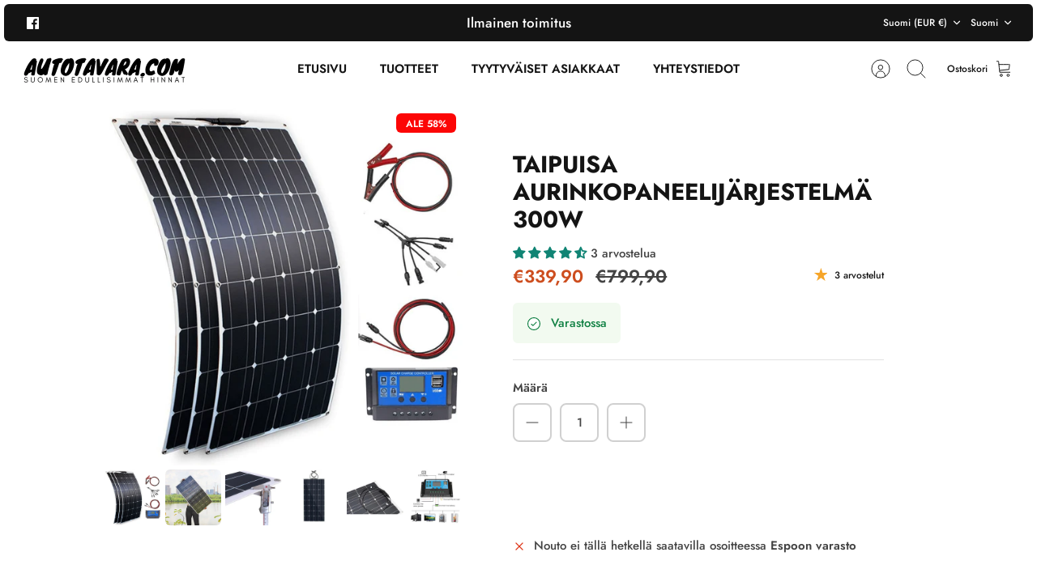

--- FILE ---
content_type: text/javascript; charset=utf-8
request_url: https://autotavara.com/products/taipuisa-aurinkopaneelijarjestelma-300w.js
body_size: 1233
content:
{"id":7642522976501,"title":"Taipuisa aurinkopaneelijärjestelmä 300w","handle":"taipuisa-aurinkopaneelijarjestelma-300w","description":"\u003ch2\u003eTaipuisa aurinkopaneelijärjestelmä\u003c\/h2\u003e\n\u003cp\u003eTaipuisa aurinkopaneeli on erittäin kevyt ja kestävä. Voit asentaa sen täysin huomaamattomasti esim. auton katolle tai pitää paneelia irrallisena ja siirrellä sitä auringonpaisteen mukaan. Sopii mainiosti esim. matkailuautoon, veneeseen, mökkeilyyn, reissaamiseen, retkeilyyn yms. Mukana lataussäädin ja tarvittavat piuhat.\u003c\/p\u003e\n\u003cp\u003e\u003cb\u003eTekniset tiedot:\u003c\/b\u003e\u003cbr\u003eMateriaali: PET EVA \u0026amp; Monocrystalline\u003cbr\u003eKoko: 1050 * 530 * 2,5 mm\u003cbr data-mce-fragment=\"1\"\u003eMateriaali: monokiteinen pii\u003cbr data-mce-fragment=\"1\"\u003eMax. Teho: 100w\/kpl\u003cbr data-mce-fragment=\"1\"\u003eMax teho: 100w\u003cbr data-mce-fragment=\"1\"\u003eMax tehojännite: 16v\u003cbr data-mce-fragment=\"1\"\u003eSuurin tehovirta: 6,25 A\u003cbr data-mce-fragment=\"1\"\u003eAvoimen piirin jännite: 19,2V\u003cbr data-mce-fragment=\"1\"\u003eOikosulkuvirta: 6,68A\u003cbr data-mce-fragment=\"1\"\u003ePaino: 1,9kg\u003cbr\u003e\u003c\/p\u003e\n\u003cp\u003e\u003cbr\u003e\u003cb\u003ePaketti sisältää:\u003c\/b\u003e\u003cbr\u003e3 x Monokiteinen aurinkopaneeli 100W\u003cbr\u003e1 x 30A 12\/24v lataussäädin \u003cbr\u003e1 x MC4-kaapeli \u003cbr\u003e1 x akkukaapeli hauenleualla \u003cbr\u003e\u003c\/p\u003e\n\u003cp\u003eTakuu 12kk\u003c\/p\u003e","published_at":"2022-04-13T01:29:33+03:00","created_at":"2022-04-13T00:37:16+03:00","vendor":"Autotavara.com","type":"","tags":["aurinkopaneeli","AURINKOPANEELIJÄRJESTELMÄt","black friday 2023","Heinä-ale","single aurinko","Singles Day","Taipuisat aurinkopaneelit"],"price":33990,"price_min":33990,"price_max":33990,"available":true,"price_varies":false,"compare_at_price":79990,"compare_at_price_min":79990,"compare_at_price_max":79990,"compare_at_price_varies":false,"variants":[{"id":42635611144437,"title":"Default Title","option1":"Default Title","option2":null,"option3":null,"sku":"3 x 100W-paneeli+30A-tarvikesetti","requires_shipping":true,"taxable":true,"featured_image":null,"available":true,"name":"Taipuisa aurinkopaneelijärjestelmä 300w","public_title":null,"options":["Default Title"],"price":33990,"weight":0,"compare_at_price":79990,"inventory_management":"shopify","barcode":"","requires_selling_plan":false,"selling_plan_allocations":[]}],"images":["\/\/cdn.shopify.com\/s\/files\/1\/0615\/4023\/7557\/products\/taipuisa-aurinkopaneelijarjestelma-300w-autotavara-com-1-29588882358517.png?v=1700000859","\/\/cdn.shopify.com\/s\/files\/1\/0615\/4023\/7557\/products\/taipuisa-aurinkopaneelijarjestelma-300w-autotavara-com-2-29588537245941.jpg?v=1700000862","\/\/cdn.shopify.com\/s\/files\/1\/0615\/4023\/7557\/products\/taipuisa-aurinkopaneelijarjestelma-300w-autotavara-com-3-29588537999605.jpg?v=1700000865","\/\/cdn.shopify.com\/s\/files\/1\/0615\/4023\/7557\/products\/taipuisa-aurinkopaneelijarjestelma-300w-autotavara-com-4-29588537901301.jpg?v=1700000868","\/\/cdn.shopify.com\/s\/files\/1\/0615\/4023\/7557\/products\/taipuisa-aurinkopaneelijarjestelma-300w-autotavara-com-5-29588537639157.jpg?v=1700000871","\/\/cdn.shopify.com\/s\/files\/1\/0615\/4023\/7557\/products\/taipuisa-aurinkopaneelijarjestelma-300w-autotavara-com-6-29588537442549.jpg?v=1700000873","\/\/cdn.shopify.com\/s\/files\/1\/0615\/4023\/7557\/products\/taipuisa-aurinkopaneelijarjestelma-300w-autotavara-com-7-29588537573621.jpg?v=1700000875","\/\/cdn.shopify.com\/s\/files\/1\/0615\/4023\/7557\/products\/taipuisa-aurinkopaneelijarjestelma-300w-autotavara-com-8-29588537966837.jpg?v=1700000878","\/\/cdn.shopify.com\/s\/files\/1\/0615\/4023\/7557\/products\/taipuisa-aurinkopaneelijarjestelma-300w-autotavara-com-9-29588538589429.jpg?v=1700000881","\/\/cdn.shopify.com\/s\/files\/1\/0615\/4023\/7557\/products\/taipuisa-aurinkopaneelijarjestelma-300w-autotavara-com-10-29588538654965.jpg?v=1700000883","\/\/cdn.shopify.com\/s\/files\/1\/0615\/4023\/7557\/products\/taipuisa-aurinkopaneelijarjestelma-300w-autotavara-com-11-29588538786037.jpg?v=1700000885","\/\/cdn.shopify.com\/s\/files\/1\/0615\/4023\/7557\/products\/taipuisa-aurinkopaneelijarjestelma-300w-autotavara-com-12-29588538884341.jpg?v=1700000888"],"featured_image":"\/\/cdn.shopify.com\/s\/files\/1\/0615\/4023\/7557\/products\/taipuisa-aurinkopaneelijarjestelma-300w-autotavara-com-1-29588882358517.png?v=1700000859","options":[{"name":"Title","position":1,"values":["Default Title"]}],"url":"\/products\/taipuisa-aurinkopaneelijarjestelma-300w","media":[{"alt":"Dark Slate Gray Taipuisa aurinkopaneelijärjestelmä 300w","id":29588882358517,"position":1,"preview_image":{"aspect_ratio":1.0,"height":1200,"width":1200,"src":"https:\/\/cdn.shopify.com\/s\/files\/1\/0615\/4023\/7557\/products\/taipuisa-aurinkopaneelijarjestelma-300w-autotavara-com-1-29588882358517.png?v=1700000859"},"aspect_ratio":1.0,"height":1200,"media_type":"image","src":"https:\/\/cdn.shopify.com\/s\/files\/1\/0615\/4023\/7557\/products\/taipuisa-aurinkopaneelijarjestelma-300w-autotavara-com-1-29588882358517.png?v=1700000859","width":1200},{"alt":"Dark Slate Gray Taipuisa aurinkopaneelijärjestelmä 300w","id":29588537245941,"position":2,"preview_image":{"aspect_ratio":1.0,"height":1000,"width":1000,"src":"https:\/\/cdn.shopify.com\/s\/files\/1\/0615\/4023\/7557\/products\/taipuisa-aurinkopaneelijarjestelma-300w-autotavara-com-2-29588537245941.jpg?v=1700000862"},"aspect_ratio":1.0,"height":1000,"media_type":"image","src":"https:\/\/cdn.shopify.com\/s\/files\/1\/0615\/4023\/7557\/products\/taipuisa-aurinkopaneelijarjestelma-300w-autotavara-com-2-29588537245941.jpg?v=1700000862","width":1000},{"alt":"Dark Slate Gray Taipuisa aurinkopaneelijärjestelmä 300w","id":29588537999605,"position":3,"preview_image":{"aspect_ratio":1.0,"height":1000,"width":1000,"src":"https:\/\/cdn.shopify.com\/s\/files\/1\/0615\/4023\/7557\/products\/taipuisa-aurinkopaneelijarjestelma-300w-autotavara-com-3-29588537999605.jpg?v=1700000865"},"aspect_ratio":1.0,"height":1000,"media_type":"image","src":"https:\/\/cdn.shopify.com\/s\/files\/1\/0615\/4023\/7557\/products\/taipuisa-aurinkopaneelijarjestelma-300w-autotavara-com-3-29588537999605.jpg?v=1700000865","width":1000},{"alt":"Dark Slate Gray Taipuisa aurinkopaneelijärjestelmä 300w","id":29588537901301,"position":4,"preview_image":{"aspect_ratio":1.0,"height":1000,"width":1000,"src":"https:\/\/cdn.shopify.com\/s\/files\/1\/0615\/4023\/7557\/products\/taipuisa-aurinkopaneelijarjestelma-300w-autotavara-com-4-29588537901301.jpg?v=1700000868"},"aspect_ratio":1.0,"height":1000,"media_type":"image","src":"https:\/\/cdn.shopify.com\/s\/files\/1\/0615\/4023\/7557\/products\/taipuisa-aurinkopaneelijarjestelma-300w-autotavara-com-4-29588537901301.jpg?v=1700000868","width":1000},{"alt":"Dark Slate Gray Taipuisa aurinkopaneelijärjestelmä 300w","id":29588537639157,"position":5,"preview_image":{"aspect_ratio":1.0,"height":984,"width":984,"src":"https:\/\/cdn.shopify.com\/s\/files\/1\/0615\/4023\/7557\/products\/taipuisa-aurinkopaneelijarjestelma-300w-autotavara-com-5-29588537639157.jpg?v=1700000871"},"aspect_ratio":1.0,"height":984,"media_type":"image","src":"https:\/\/cdn.shopify.com\/s\/files\/1\/0615\/4023\/7557\/products\/taipuisa-aurinkopaneelijarjestelma-300w-autotavara-com-5-29588537639157.jpg?v=1700000871","width":984},{"alt":"Dark Slate Gray Taipuisa aurinkopaneelijärjestelmä 300w","id":29588537442549,"position":6,"preview_image":{"aspect_ratio":1.0,"height":1000,"width":1000,"src":"https:\/\/cdn.shopify.com\/s\/files\/1\/0615\/4023\/7557\/products\/taipuisa-aurinkopaneelijarjestelma-300w-autotavara-com-6-29588537442549.jpg?v=1700000873"},"aspect_ratio":1.0,"height":1000,"media_type":"image","src":"https:\/\/cdn.shopify.com\/s\/files\/1\/0615\/4023\/7557\/products\/taipuisa-aurinkopaneelijarjestelma-300w-autotavara-com-6-29588537442549.jpg?v=1700000873","width":1000},{"alt":"Sienna Taipuisa aurinkopaneelijärjestelmä 300w","id":29588537573621,"position":7,"preview_image":{"aspect_ratio":1.0,"height":1000,"width":1000,"src":"https:\/\/cdn.shopify.com\/s\/files\/1\/0615\/4023\/7557\/products\/taipuisa-aurinkopaneelijarjestelma-300w-autotavara-com-7-29588537573621.jpg?v=1700000875"},"aspect_ratio":1.0,"height":1000,"media_type":"image","src":"https:\/\/cdn.shopify.com\/s\/files\/1\/0615\/4023\/7557\/products\/taipuisa-aurinkopaneelijarjestelma-300w-autotavara-com-7-29588537573621.jpg?v=1700000875","width":1000},{"alt":"Dark Slate Gray Taipuisa aurinkopaneelijärjestelmä 300w","id":29588537966837,"position":8,"preview_image":{"aspect_ratio":1.0,"height":1000,"width":1000,"src":"https:\/\/cdn.shopify.com\/s\/files\/1\/0615\/4023\/7557\/products\/taipuisa-aurinkopaneelijarjestelma-300w-autotavara-com-8-29588537966837.jpg?v=1700000878"},"aspect_ratio":1.0,"height":1000,"media_type":"image","src":"https:\/\/cdn.shopify.com\/s\/files\/1\/0615\/4023\/7557\/products\/taipuisa-aurinkopaneelijarjestelma-300w-autotavara-com-8-29588537966837.jpg?v=1700000878","width":1000},{"alt":"Dark Slate Gray Taipuisa aurinkopaneelijärjestelmä 300w","id":29588538589429,"position":9,"preview_image":{"aspect_ratio":1.0,"height":1000,"width":1000,"src":"https:\/\/cdn.shopify.com\/s\/files\/1\/0615\/4023\/7557\/products\/taipuisa-aurinkopaneelijarjestelma-300w-autotavara-com-9-29588538589429.jpg?v=1700000881"},"aspect_ratio":1.0,"height":1000,"media_type":"image","src":"https:\/\/cdn.shopify.com\/s\/files\/1\/0615\/4023\/7557\/products\/taipuisa-aurinkopaneelijarjestelma-300w-autotavara-com-9-29588538589429.jpg?v=1700000881","width":1000},{"alt":"Dark Slate Gray Taipuisa aurinkopaneelijärjestelmä 300w","id":29588538654965,"position":10,"preview_image":{"aspect_ratio":1.0,"height":1000,"width":1000,"src":"https:\/\/cdn.shopify.com\/s\/files\/1\/0615\/4023\/7557\/products\/taipuisa-aurinkopaneelijarjestelma-300w-autotavara-com-10-29588538654965.jpg?v=1700000883"},"aspect_ratio":1.0,"height":1000,"media_type":"image","src":"https:\/\/cdn.shopify.com\/s\/files\/1\/0615\/4023\/7557\/products\/taipuisa-aurinkopaneelijarjestelma-300w-autotavara-com-10-29588538654965.jpg?v=1700000883","width":1000},{"alt":"Dark Slate Gray Taipuisa aurinkopaneelijärjestelmä 300w","id":29588538786037,"position":11,"preview_image":{"aspect_ratio":1.0,"height":1000,"width":1000,"src":"https:\/\/cdn.shopify.com\/s\/files\/1\/0615\/4023\/7557\/products\/taipuisa-aurinkopaneelijarjestelma-300w-autotavara-com-11-29588538786037.jpg?v=1700000885"},"aspect_ratio":1.0,"height":1000,"media_type":"image","src":"https:\/\/cdn.shopify.com\/s\/files\/1\/0615\/4023\/7557\/products\/taipuisa-aurinkopaneelijarjestelma-300w-autotavara-com-11-29588538786037.jpg?v=1700000885","width":1000},{"alt":"Dark Slate Gray Taipuisa aurinkopaneelijärjestelmä 300w","id":29588538884341,"position":12,"preview_image":{"aspect_ratio":1.0,"height":1000,"width":1000,"src":"https:\/\/cdn.shopify.com\/s\/files\/1\/0615\/4023\/7557\/products\/taipuisa-aurinkopaneelijarjestelma-300w-autotavara-com-12-29588538884341.jpg?v=1700000888"},"aspect_ratio":1.0,"height":1000,"media_type":"image","src":"https:\/\/cdn.shopify.com\/s\/files\/1\/0615\/4023\/7557\/products\/taipuisa-aurinkopaneelijarjestelma-300w-autotavara-com-12-29588538884341.jpg?v=1700000888","width":1000}],"requires_selling_plan":false,"selling_plan_groups":[]}

--- FILE ---
content_type: text/javascript
request_url: https://autotavara.com/cdn/shop/t/43/assets/edd_product_tag_msg.js?v=8379555223681832041764534947
body_size: 136
content:
var edd_product_tag_msg=[{is_instock:"2",preview_design:{animation_class:"no_effect",preview_design:"set",highlight_color:"not_set",color:"#000",border:"#000",font_size:"16",text_align:"unset",text_transform:"unset",font_weight:"unset",font_style:"unset",background_option:"color",background:"#fff",margin:"0px 0px 0px 0px ",padding:"10px 10px 10px 10px ",border_radius:"0px "},message:'<div><font color="#434343" face="Futura, sans-serif"><div style=""><span style="font-size: 15px;"><b>T\xE4m\xE4n tuotteen normaali t</b></span><b style="font-size: 15px; font-style: unset; text-align: unset; letter-spacing: initial;">oimitusarvio:</b></div></font></div><div><font color="#434343" face="Futura, sans-serif" style="font-style: unset; font-weight: unset; text-align: unset; letter-spacing: initial;"><span style="font-size: 15px;"><img src="img/icon_img1.png" raggable="false"><b>Klo 14</b>&nbsp;menness\xE4</span></font><span style="font-style: unset; font-weight: unset; text-align: unset; letter-spacing: initial; color: rgb(67, 67, 67); font-family: Arial, sans-serif; font-size: 11.5pt; white-space-collapse: preserve;"> </span><span style="font-style: unset; font-weight: unset; text-align: unset; letter-spacing: initial; font-size: 15px; color: rgb(67, 67, 67); font-family: Futura, sans-serif;">tehdyt tilaukset l\xE4hetet\xE4\xE4n </span><span style="font-style: unset; font-weight: unset; text-align: unset; letter-spacing: initial; font-size: 15px; color: rgb(67, 67, 67); font-family: Futura, sans-serif;">samana&nbsp;</span><span style="color: rgb(67, 67, 67); font-family: Futura, sans-serif; font-size: 15px; font-style: unset; letter-spacing: initial; text-align: unset;">p\xE4iv\xE4n\xE4</span></div><div><font color="#434343" face="Futura, sans-serif"><span style="font-size: 15px;"><img src="img/icon_img21.png" raggable="false" style="vertical-align: middle;">Toimitus noin <b>1-3 arkip\xE4iv\xE4\xE4</b></span></font></div><div><span style="font-style: unset; text-align: unset; letter-spacing: initial; font-size: 15px;"><font color="#434343" face="Futura, sans-serif" style=""><span style="font-weight: unset;"><img src="img/icon_img8.png" raggable="false" style="vertical-align: middle;"></span><b>Perill\xE4</b></font></span><font color="#434343" face="Futura, sans-serif" style="font-style: unset; text-align: unset; letter-spacing: initial;"><span style="font-size: 15px;"><b>&nbsp;</b></span></font><font color="#434343" face="Futura, sans-serif" style="font-style: unset; text-align: unset; letter-spacing: initial;"><span style="font-size: 15px;">{MIN_LEAD_DAYS,1} - {MAX_LEAD_DAYS,3}</span></font><span style="font-size: 10px;"><br></span></div><div><span style="background-color: transparent; font-style: unset; text-align: unset; letter-spacing: initial; font-size: 11pt; font-family: Arial, sans-serif; font-variant-numeric: normal; font-variant-east-asian: normal; font-variant-alternates: normal; font-variant-position: normal; vertical-align: baseline; white-space-collapse: preserve;"><i><b><span style="font-size: 13px;">Huom! </span></b><span style="font-size: 13px;">Black Friday ja Cyber Week voi aiheuttaa pient\xE4 viivett\xE4 toimituksissa. </span></i></span><i style="background-color: transparent; text-align: unset; letter-spacing: initial; font-family: Arial, sans-serif; font-size: 13px; white-space-collapse: preserve;"><a href="https://autotavara.com/pages/tietoa-toimituksesta" target="_blank"><u>Lue lis\xE4\xE4</u></a></i></div>',location_enable:"0",location_id:"85042954582",location_list:"not_set",zipcode_enable:"0",is_enable:"1",additional_option:"not_set",zipcode_list:"not_set",check_rule_for:"Finnish Warehouse",country_code:"FI"}];
//# sourceMappingURL=/cdn/shop/t/43/assets/edd_product_tag_msg.js.map?v=8379555223681832041764534947
